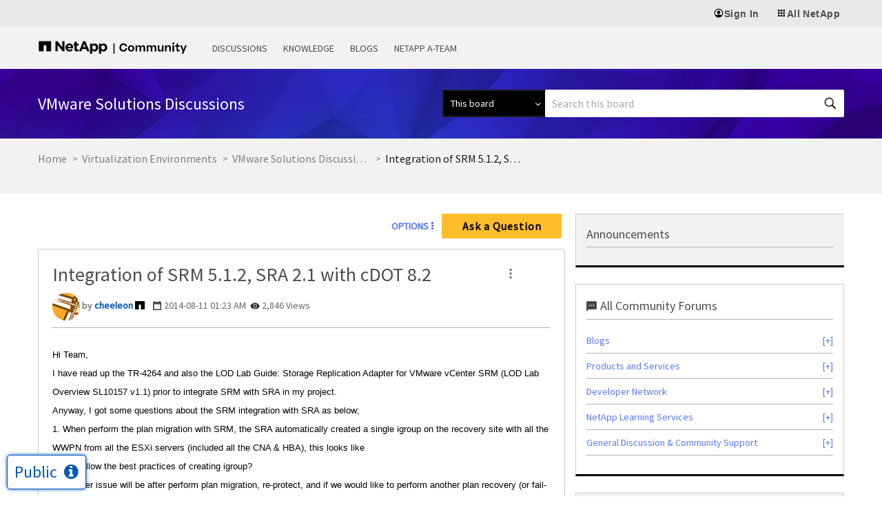

--- FILE ---
content_type: application/x-javascript;charset=utf-8
request_url: https://sometrics.netapp.com/id?d_visid_ver=5.5.0&d_fieldgroup=A&mcorgid=1D6F34B852784AA40A490D44%40AdobeOrg&mid=91974267689113610338927194163401147840&ts=1768870248009
body_size: -44
content:
{"mid":"91974267689113610338927194163401147840"}